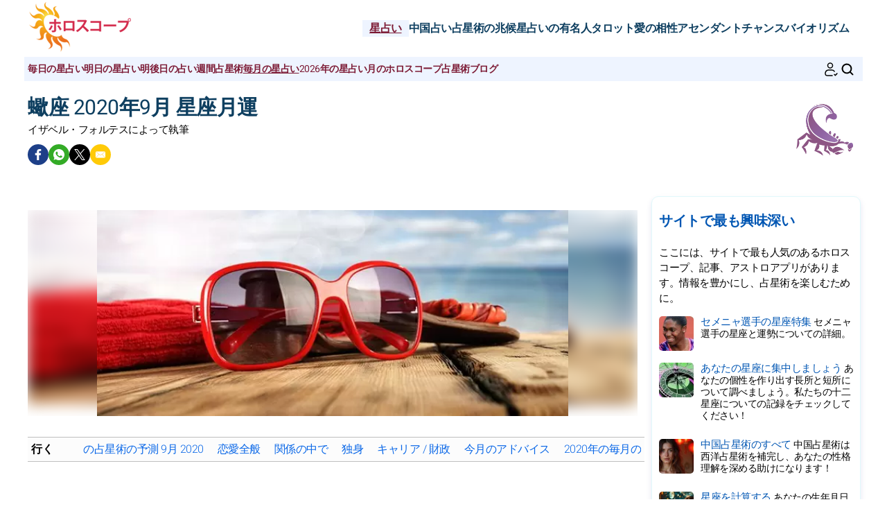

--- FILE ---
content_type: text/html; charset=UTF-8
request_url: https://www.japan-horoscope.com/horoscopes/monthly/september-2020/scorpio.htm
body_size: 8502
content:
<!DOCTYPE html><html lang="jp"><head><meta charset="UTF-8"><meta name="viewport" content="width=device-width, initial-scale=1.0"><title>蠍座2020年9月 月間星座運勢</title><meta name="description" content="蠍座 2020年9月 の星座月運は愛情、気分、金銭、仕事、十二宮についての洞察を提供します。蠍座 2020年9月 の星座運勢。" /><link rel="stylesheet" href="/css/styles.min.css"><link rel="preload" href="/images/fonts/Heebo-Light.woff2" as="font" type="font/woff2" crossorigin="anonymous"><link rel="preload" href="/images/fonts/Heebo-Regular.woff2" as="font" type="font/woff2" crossorigin="anonymous"><link rel="preconnect" href="https://pagead2.googlesyndication.com/pagead/js/adsbygoogle.js"><link rel="icon" sizes="192x192" href="/favicon/favicon-192x192.png"><link rel="apple-touch-icon" href="/favicon/apple-touch-icon.png"><link rel="shortcut icon" href="/favicon/favicon.ico"><meta property="og:title" content="蠍座2020年9月 月間星座運勢"><meta property="og:url" content="https://www.japan-horoscope.com/horoscopes/monthly/september-2020/scorpio.htm"><meta property="og:description" content="蠍座 2020年9月 の星座月運は愛情、気分、金銭、仕事、十二宮についての洞察を提供します。蠍座 2020年9月 の星座運勢。" /><meta property="og:image" content="https://www.japan-horoscope.com/images/webp/large/740.webp" /><meta property="og:image:type" content="image/webp"/><meta property="og:image:width" content="580"/><meta property="og:image:height" content="300"/><meta property="og:image" content="https://www.japan-horoscope.com/images/pages/xlarge/740.jpg" /><meta property="og:image:type" content="image/jpeg"/><meta property="og:image:width" content="1160"/><meta property="og:image:height" content="600"/><meta property="fb:app_id" content="152010115163198"/><meta property="og:locale" content="jp_JP"/><meta name="twitter:card" content="summary_large_image"><meta name="twitter:title" content="蠍座2020年9月 月間星座運勢"><meta name="twitter:url" content="https://www.japan-horoscope.com/horoscopes/monthly/september-2020/scorpio.htm"><meta name="twitter:image" content="https://www.japan-horoscope.com/images/pages/xlarge/740.jpg"><meta name="apple-itunes-app" content="app-id=323235598"><script type="application/ld+json">{"@id": "#breadcrumbs", "@context": "https://schema.org", "@type": "BreadcrumbList", "name": "breadcrumbs", 
"itemListElement": [{
"@type": "ListItem",
"position": 1,
"name": "トップページ",
"item": "https:/www.japan-horoscope.com/"
}, {
"@type": "ListItem",
"position": 2,
"name": "星占い",
"item": "https:/www.japan-horoscope.com/horoscopes/"
}, {
"@type": "ListItem",
"position": 3,
"name": "2020年9月",
"item": "https:/www.japan-horoscope.com/horoscopes/monthly/september-2020/"
}, {
"@type": "ListItem",
"position": 4,
"name": "蠍座",
"item": "https:/www.japan-horoscope.com/horoscopes/monthly/september-2020/scorpio.htm"
}]}</script><script type="application/ld+json">
{
"@context": "http://schema.org",
"@type": "WebSite",
"url": "https://www.japan-horoscope.com/",
"potentialAction": 
{
"@type": "SearchAction",
"target": "https://www.japan-horoscope.com/search.htm?q={search_term}",
"query-input": "required name=search_term"
}
}
</script><script type="application/ld+json">
{
"@context": "https://schema.org",
"@type": "Organization",
"name": "私のホロスコープ",
"url": "https://www.japan-horoscope.com/",
"logo": "https://www.japan-horoscope.com/favicon/favicon-192x192.png",
"sameAs": [
"https://www.facebook.com/HoroscopeJapan", 
"https://twitter.com/NipponHoroscope", 
"https://www.pinterest.com/JapanHoroscope", 
"https://play.google.com/store/apps/details?id=com.apptitudes_client.sffactory_mhdj&hl=ja", 
"https://apps.apple.com/jp/app/mon-horoscope-du-jour-tous/id323235598"
]
}
</script><link rel="canonical" href="https://www.japan-horoscope.com/horoscopes/monthly/september-2020/scorpio.htm" /><script src="https://cdnjs.cloudflare.com/ajax/libs/lazysizes/5.3.2/lazysizes.min.js" async type="ca9f348a1c53638e0eb80a56-text/javascript"></script><script async src="https://www.googletagmanager.com/gtag/js?id=G-C9XEYX7541" type="ca9f348a1c53638e0eb80a56-text/javascript"></script><script type="ca9f348a1c53638e0eb80a56-text/javascript">
window.dataLayer = window.dataLayer || [];
function gtag(){dataLayer.push(arguments);}
gtag('js', new Date());

gtag('config', 'G-C9XEYX7541', { 'anonymize_ip': true });
</script><meta name="robots" content="noindex, nofollow"></head><body><header class="header"><div class="header-desktop"><a href="/"><img src="/images/logo.png" width="150" height="75" alt="私のホロスコープ" loading="eager"></a><nav class="main-nav"><ul><li><a href="/horoscopes/" class="current">星占い</a></li><li><a href="/chinese-horoscopes/" >中国占い</a></li><li><a href="/astrological-signs/" >占星術の兆候</a></li><li><a href="/astro-celebrities/" >星占いの有名人</a></li><li><a href="/today-tarot-card.htm" >タロット</a></li><li><a href="/free-love-compatibility.htm" >愛の相性</a></li><li><a href="/rising-sign-calculator.htm" >アセンダント</a></li><li><a href="/today-lucky-numbers.htm" >チャンス</a></li><li><a href="/biorhythm-calculator.htm" >バイオリズム</a></li></ul></nav></div><div class="header-mobile"><button class="menu-button menu-icon" id="menu-button" aria-label="Menu"></button><a href="/"><img src="/images/logo.png" width="100" height="50" alt="私のホロスコープ" loading="eager"></a><div class="header-icons"><button class="menu-button newsletter-icon" id="newsletter-button" aria-label="ニュースレター" onclick="if (!window.__cfRLUnblockHandlers) return false; scrollToAnchor('sub_mobile');" data-cf-modified-ca9f348a1c53638e0eb80a56-=""></button><button class="menu-button search-icon" id="search-button-mobile" aria-label="検索"></svg></button></div></div><nav class="sub-nav"><ul class="sub-nav-links"><li><a href="/horoscopes/today/" >毎日の星占い</a></li><li><a href="/horoscopes/tomorrow/" >明日の星占い</a></li><li><a href="/horoscopes/after-tomorrow/" >明後日の占い</a></li><li><a href="/horoscopes/weekly/" >週間占星術</a></li><li><a href="/horoscopes/monthly/" class="current">毎月の星占い</a></li><li><a href="/horoscopes/annual-2026/" >2026年の星占い</a></li><li><a href="/lunar-horoscope.htm" >月のホロスコープ</a></li><li><a href="/astrology-blog.htm" >占星術ブログ</a></li></ul><div class="sub-nav-icons"><button class="menu-button newsletter-icon" id="newsletter-button" aria-label="ニュースレター" onclick="if (!window.__cfRLUnblockHandlers) return false; scrollToAnchor('sub_desktop');" data-cf-modified-ca9f348a1c53638e0eb80a56-=""></button><button class="menu-button search-icon" id="search-button-desktop" aria-label="検索"></button></div></nav></header><div class="mobile-menu" id="mobile-menu"><button class="close-button" id="close-button">&times;</button><div class="mobile-menu-saint">2026年01月23日 </div><div class="mobile-menu-header" id="menu-subscription" onclick="if (!window.__cfRLUnblockHandlers) return false; scrollToAnchor('sub_mobile');" data-cf-modified-ca9f348a1c53638e0eb80a56-="">毎日届くあなたのホロスコープメール</div><div class="mobile-menu-content"><nav><div class="accordion"><div class="accordion-item"><button class="accordion-header"><div><div class="horoscope-ico menu-ico-space"></div> 星占い</div><span class="accordion-icon">&gt;</span></button><div class="accordion-content"><p><a href="/horoscopes/today/">毎日の星占い</a></p><p><a href="/horoscopes/tomorrow/">明日の星占い</a></p><p><a href="/horoscopes/after-tomorrow/">明後日の占い</a></p><p><a href="/horoscopes/weekly/">週間占星術</a></p><p><a href="/horoscopes/monthly/">毎月の星占い</a></p><p><a href="/horoscopes/annual-2026/">2026年の星占い</a></p><p><a href="/lunar-horoscope.htm">月のホロスコープ</a></p></div></div><div class="accordion-item"><button class="accordion-header"><div><div class="chinese-ico menu-ico-space"></div> 中国占い</div><span class="accordion-icon">&gt;</span></button><div class="accordion-content"><p><a href="/horoscopes/chinese-annual-2026/">2026年中国占星術運勢</a></p><p><a href="/chinese-horoscopes/monthly/">9月の中国の星占い</a></p><p><a href="/what-is-my-zodiac-chinese-sign.htm">自分の中国の干支は？</a></p><p><a href="/chinese-horoscopes/chinese-zodiac-signs/">中国12干支の特徴</a></p><p><a href="/chinese-horoscopes/chinese-astrology.htm">中国占星術</a></p></div></div><div class="accordion-item"><button class="accordion-header"><div><div class="signs-ico menu-ico-space"></div> 占星術の兆候</div><span class="accordion-icon">&gt;</span></button><div class="accordion-content"><p><a href="/astrology-blog.htm">占星術ブログ</a></p><p><a href="/what-is-my-zodiac-sign.htm">私の星座は何ですか？</a></p><p><a href="/astrological-signs/zodiac/">占星術の兆候</a></p><p><a href="/astrological-signs/zodiac-elements/">要素</a></p><p><a href="/what-is-my-zodiac-chinese-sign.htm">自分の中国の干支は？</a></p><p><a href="/chinese-horoscopes/chinese-zodiac-signs/">中国12干支の特徴</a></p></div></div><div class="accordion-item"><button class="accordion-header"><div><div class="celebrity-ico menu-ico-space"></div> 星占いの有名人</div><span class="accordion-icon">&gt;</span></button><div class="accordion-content"><p><a href="/astro-celebrities/">セレブリティニュース</a></p><p><a href="/astro-celebrities/cinema-tv.htm">映画とテレビ</a></p><p><a href="/astro-celebrities/music.htm">音楽</a></p><p><a href="/astro-celebrities/royal.htm">王室</a></p><p><a href="/astro-celebrities/sport.htm">スポーツ</a></p><p><a href="/astro-celebrities/fashion.htm">ファッション</a></p><p><a href="/astro-celebrities/art.htm">アート</a></p><p><a href="/astro-celebrities/search-celebrity.htm">有名人検索</a></p></div></div><div class="accordion-item"><button class="accordion-header"><div><a href="/astrology-blog.htm"><div class="leasures-ico menu-ico-space"></div> 占星術ブログ</a></div></button></div><div class="accordion-item"><button class="accordion-header"><div><a href="/2026-numerology.htm"><div class="numerology-ico menu-ico-space"></div> 数秘術 2026</a></div></button></div><div class="accordion-item"><button class="accordion-header"><div><a href="/today-tarot-card.htm"><div class="tarot-ico menu-ico-space"></div> 今日のタロットカード</a></div></button></div><div class="accordion-item"><button class="accordion-header"><div><a href="/free-love-compatibility.htm"><div class="love-ico menu-ico-space"></div> 愛の相性</a></div></button></div><div class="accordion-item"><button class="accordion-header"><div><a href="/rising-sign-calculator.htm"><div class="horoscopech-ico menu-ico-space"></div> アセンダントの計算</a></div></button></div><div class="accordion-item"><button class="accordion-header"><div><a href="/what-is-my-zodiac-decan.htm"><div class="astro-ico menu-ico-space"></div> 私のデカンは何ですか？</a></div></button></div><div class="accordion-item"><button class="accordion-header"><div><a href="/today-lucky-numbers.htm"><div class="num-ico menu-ico-space"></div> ラッキーナンバー</a></div></button></div><div class="accordion-item"><button class="accordion-header"><div><a href="/biorhythm-calculator.htm"><div class="consult-ico menu-ico-space"></div> バイオリズム</a></div></button></div><div class="accordion-item"><button class="accordion-header"><div><a href="/colour-of-the-day.htm"><div class="astro-ico menu-ico-space"></div> 今日の色</a></div></button></div></div></nav><div class="mobile-menu-social"><div class="footer-icons"><a href="https://www.facebook.com/HoroscopeJapan" target="_blank" rel="nofollow" aria-label="Facebook"><div class="mobile-icon-wrapper"><span class="facebook-logo"></span></div></a><a href="https://apps.apple.com/jp/app/mon-horoscope-du-jour-tous/id323235598" target="_blank" rel="nofollow" aria-label="App pour iPhone / iPad"><div class="mobile-icon-wrapper"><span class="apple-logo"></span></div></a><a href="https://play.google.com/store/apps/details?id=com.apptitudes_client.sffactory_mhdj&hl=ja" target="_blank" rel="nofollow" aria-label="App pour Android"><div class="mobile-icon-wrapper"><span class="android-logo"></span></div></a></div><div class="mobile-menu-copyright"><p><a href="mailto:wwwjapanhoroscope@gmail.com">連絡先</a></p><p><a href="/conditions-of-use.htm">サイトご利用案内</a> - <span id="fcConsentRevocation" onclick="if (!window.__cfRLUnblockHandlers) return false; googlefc.callbackQueue.push(googlefc.showRevocationMessage)" data-cf-modified-ca9f348a1c53638e0eb80a56-="">守秘義務</span></p><p>&copy; Copyright 2006-2026 - 全著作権所有</p></div></div></div></div><main class="container"><div id="search-bar" class="hidden"><form action="https://www.google.com/search" method="get" target="_blank"><input type="hidden" name="cx" value="9d221a1ee17446975"><input type="text" id="search-input" name="q" placeholder="カスタム検索" required><button id="search-submit">検索</button></form></div><div class="header-main"><div class="header-sign"><img src="/images/vectors/sign_color_7.png" width="100" height="100" loading="lazy" alt="蠍座"></div><h1>蠍座 2020年9月 星座月運</h1><p class="author">イザベル・フォルテスによって執筆</p><div class="title-social"><div class="ico-title-wrapper ico-title-wrapper-facebook"><a href="https://www.facebook.com/sharer/sharer.php?u=https%3A%2F%2Fwww.japan-horoscope.com%2Fhoroscopes%2Fmonthly%2Fseptember-2020%2Fscorpio.htm" target="_blank" rel="nofollow" aria-label="Facebook"><span class="facebook-logo"></span></a></div><div class="ico-title-wrapper ico-title-wrapper-whatsapp"><a href="https://api.whatsapp.com/send?text=%E8%A0%8D%E5%BA%A7%202020%E5%B9%B49%E6%9C%88%20%E3%81%AE%E6%98%9F%E5%BA%A7%E6%9C%88%E9%81%8B%E3%81%AF%E6%84%9B%E6%83%85%E3%80%81%E6%B0%97%E5%88%86%E3%80%81%E9%87%91%E9%8A%AD%E3%80%81%E4%BB%95%E4%BA%8B%E3%80%81%E5%8D%81%E4%BA%8C%E5%AE%AE%E3%81%AB%E3%81%A4%E3%81%84%E3%81%A6%E3%81%AE%E6%B4%9E%E5%AF%9F%E3%82%92%E6%8F%90%E4%BE%9B%E3%81%97%E3%81%BE%E3%81%99%E3%80%82%E8%A0%8D%E5%BA%A7%202020%E5%B9%B49%E6%9C%88%20%E3%81%AE%E6%98%9F%E5%BA%A7%E9%81%8B%E5%8B%A2%E3%80%82%20https%3A%2F%2Fwww.japan-horoscope.com%2Fhoroscopes%2Fmonthly%2Fseptember-2020%2Fscorpio.htm" target="_blank" rel="nofollow" aria-label="Whatsapp"><span class="whatsapp-logo"></span></a></div><div class="ico-title-wrapper ico-title-wrapper-twitter"><a href="https://twitter.com/intent/tweet?url=https%3A%2F%2Fwww.japan-horoscope.com%2Fhoroscopes%2Fmonthly%2Fseptember-2020%2Fscorpio.htm&text=%E8%A0%8D%E5%BA%A7%202020%E5%B9%B49%E6%9C%88%20%E3%81%AE%E6%98%9F%E5%BA%A7%E6%9C%88%E9%81%8B%E3%81%AF%E6%84%9B%E6%83%85%E3%80%81%E6%B0%97%E5%88%86%E3%80%81%E9%87%91%E9%8A%AD%E3%80%81%E4%BB%95%E4%BA%8B%E3%80%81%E5%8D%81%E4%BA%8C%E5%AE%AE%E3%81%AB%E3%81%A4%E3%81%84%E3%81%A6%E3%81%AE%E6%B4%9E%E5%AF%9F%E3%82%92%E6%8F%90%E4%BE%9B%E3%81%97%E3%81%BE%E3%81%99%E3%80%82%E8%A0%8D%E5%BA%A7%202020%E5%B9%B49%E6%9C%88%20%E3%81%AE%E6%98%9F%E5%BA%A7%E9%81%8B%E5%8B%A2%E3%80%82&via=NipponHoroscope&image=https%3A%2F%2Fwww.japan-horoscope.com%2Fimages%2Fpages%2Flarge%2F740.jpg" target="_blank" rel="nofollow" aria-label="Twitter / X"><span class="twitter-logo"></span></a></div><div class="ico-title-wrapper ico-title-wrapper-mail"><a href="mailto:?subject=%E8%A0%8D%E5%BA%A72020%E5%B9%B49%E6%9C%88%20%E6%9C%88%E9%96%93%E6%98%9F%E5%BA%A7%E9%81%8B%E5%8B%A2&body=%E8%A0%8D%E5%BA%A7%202020%E5%B9%B49%E6%9C%88%20%E3%81%AE%E6%98%9F%E5%BA%A7%E6%9C%88%E9%81%8B%E3%81%AF%E6%84%9B%E6%83%85%E3%80%81%E6%B0%97%E5%88%86%E3%80%81%E9%87%91%E9%8A%AD%E3%80%81%E4%BB%95%E4%BA%8B%E3%80%81%E5%8D%81%E4%BA%8C%E5%AE%AE%E3%81%AB%E3%81%A4%E3%81%84%E3%81%A6%E3%81%AE%E6%B4%9E%E5%AF%9F%E3%82%92%E6%8F%90%E4%BE%9B%E3%81%97%E3%81%BE%E3%81%99%E3%80%82%E8%A0%8D%E5%BA%A7%202020%E5%B9%B49%E6%9C%88%20%E3%81%AE%E6%98%9F%E5%BA%A7%E9%81%8B%E5%8B%A2%E3%80%82%20https%3A%2F%2Fwww.japan-horoscope.com%2Fhoroscopes%2Fmonthly%2Fseptember-2020%2Fscorpio.htm" target="_blank" rel="nofollow" aria-label="Email"><span class="mail-logo"></span></a></div></div></div><section class="main-content"><div class="content"><div class="responsive-image-container"><div class="background-blur" style="background-image: url('/images/webp/hm/9.webp');"></div><img src="/image-horoscope-september-2020_scorpio.jpg"
srcset="/images/webp/hm/9.webp 300w" 
sizes="(min-width: 300px) 100vw" 
alt="蠍座 2020年9月 星座月運" class="foreground-image" fetchpriority="high" width="680" height="280"></div><div class="table-of-content"><span class="table-of-content-title">行く</span><div class="table-of-content-menu" id="table-of-contents"><ul id="table-of-contents-list"></ul></div></div><div class="adsense-ad"><ins class="adsbygoogle lazyload" style="display:block" data-ad-client="ca-pub-7997378819215119" data-ad-slot="3234006415" data-ad-format="auto" data-full-width-responsive="true"></ins></div><h2>の占星術の予測 9月 2020</h2><p class="content-intro">仕事と友情に発展がある月です！22日までに水星があなたに大きなプロジェクトを任せてくれます。一緒に何かを作るためにあなた自身を仲間で囲む時です。おうし座と火星はあなたのダイナミズムをサポートし、仕事と日常生活のセクターを向上させてくれます！木星、土星、冥王星はあなたの心に激しい力を与えます。あなたの動きや交流は保護されています。7日から30日に金星があなたの社会・職業運命を向上させ、あなたのカリスマ性は、あなたに野心を提供してくれます。あなたの星の天王星は、常にあなたの配偶者またはパートナーの疑問を誘発します。23日から30日まで、てんびん座と太陽はあなたに個人的なスポットライトを与えてくれます。
</p><div class="adsense-ad"><ins class="adsbygoogle lazyload" style="display:block" data-ad-client="ca-pub-7997378819215119" data-ad-slot="7998677115" data-ad-format="auto" data-full-width-responsive="true"></ins></div><h2>恋愛全般</h2><p>強烈に感情的な月ですがあなたにとっては不愉快ではありません。権力闘争は、火星、おうし座、てんびん座によって7日から27日まであなたの元に現れます。そして、あなたのコミュニケーションは少し恥ずかしがり屋になります。気をつけてください。金星がかに座に位置する6日までは理想主義になり、あなたの気持ちは7日から30日まで排他的になります。
</p><div class="card"><a href="/astrological-signs/zodiac-elements/"><img src="/images/webp/medium/334.webp" alt="４つのエレメントを理解しましょう" class="card-image" loading="lazy" width="150" height="67"></a><div class="card-content"><a href="/astrological-signs/zodiac-elements/"><span class="card-category">占星術の兆候</span><br>十二星座の４つのエレメントを理解しましょう</a></div></div><h2>関係の中で</h2><p>友好的なスタートを切る月ですが、他の人のための気遣いで疲れます。あなたは両方とも、2つの異なる力に感謝し、究極的に一方を必要とします。一つに集中してエネルギーを注いで。</p><h2>独身</h2><p></p><h2>キャリア / 財政</h2><p></p><h2>今月のアドバイス</h2><p class="content-intro"></p><div class="link-container"><div class="link-box"><div><a href="/horoscopes/today/scorpio.htm"><div class="horoscope-ico link-box-ico"></div> 毎日の星占い</a></div></div><div class="link-box"><div><a href="/horoscopes/tomorrow/scorpio.htm"><div class="signs-ico link-box-ico"></div> 明日の星占い</a></div></div><div class="link-box"><div><a href="/horoscopes/after-tomorrow/scorpio.htm"><div class="astro-ico link-box-ico"></div> 明後日の占い</a></div></div><div class="link-box"><div><a href="/horoscopes/weekly/scorpio.htm"><div class="horoscope-ico link-box-ico"></div> 週間占星術</a></div></div><div class="link-box"><div><a href="/horoscopes/monthly/scorpio.htm"><div class="leasures-ico link-box-ico"></div> 毎月の星占い</a></div></div><div class="link-box"><div><a href="/horoscopes/annual-2026/scorpio.htm"><div class="horoscopech-ico link-box-ico"></div> 年間星占い</a></div></div><div class="link-box"><div><a href="/today-tarot-card.htm"><div class="tarot-ico link-box-ico"></div> タロット</a></div></div><div class="link-box"><div><a href="/today-lucky-numbers.htm"><div class="num-ico link-box-ico"></div> チャンス</a></div></div><div class="link-box"><div><a href="/free-love-compatibility.htm"><div class="love-ico link-box-ico"></div> 愛の相性</a></div></div><div class="link-box"><div><a href="/astro-celebrities/"><div class="celebrity-ico link-box-ico"></div> 星占いの有名人</a></div></div><div class="link-box"><div><a href="/astrology-blog.htm"><div class="consult-ico link-box-ico"></div> 占星術ブログ</a></div></div></div><div class="share-container"><p class="share-text"><b>共有する :</b></p><div class="share-icons"><div class="ico-title-wrapper ico-title-wrapper-facebook"><a href="https://www.facebook.com/sharer/sharer.php?u=https%3A%2F%2Fwww.japan-horoscope.com%2Fhoroscopes%2Fmonthly%2Fseptember-2020%2Fscorpio.htm" target="_blank" rel="nofollow" aria-label="Facebook"><span class="facebook-logo"></span></a></div><div class="ico-title-wrapper ico-title-wrapper-whatsapp"><a href="https://api.whatsapp.com/send?text=%E8%A0%8D%E5%BA%A7%202020%E5%B9%B49%E6%9C%88%20%E3%81%AE%E6%98%9F%E5%BA%A7%E6%9C%88%E9%81%8B%E3%81%AF%E6%84%9B%E6%83%85%E3%80%81%E6%B0%97%E5%88%86%E3%80%81%E9%87%91%E9%8A%AD%E3%80%81%E4%BB%95%E4%BA%8B%E3%80%81%E5%8D%81%E4%BA%8C%E5%AE%AE%E3%81%AB%E3%81%A4%E3%81%84%E3%81%A6%E3%81%AE%E6%B4%9E%E5%AF%9F%E3%82%92%E6%8F%90%E4%BE%9B%E3%81%97%E3%81%BE%E3%81%99%E3%80%82%E8%A0%8D%E5%BA%A7%202020%E5%B9%B49%E6%9C%88%20%E3%81%AE%E6%98%9F%E5%BA%A7%E9%81%8B%E5%8B%A2%E3%80%82%20https%3A%2F%2Fwww.japan-horoscope.com%2Fhoroscopes%2Fmonthly%2Fseptember-2020%2Fscorpio.htm" target="_blank" rel="nofollow" aria-label="Whatsapp"><span class="whatsapp-logo"></span></a></div><div class="ico-title-wrapper ico-title-wrapper-twitter"><a href="https://twitter.com/intent/tweet?url=https%3A%2F%2Fwww.japan-horoscope.com%2Fhoroscopes%2Fmonthly%2Fseptember-2020%2Fscorpio.htm&text=%E8%A0%8D%E5%BA%A7%202020%E5%B9%B49%E6%9C%88%20%E3%81%AE%E6%98%9F%E5%BA%A7%E6%9C%88%E9%81%8B%E3%81%AF%E6%84%9B%E6%83%85%E3%80%81%E6%B0%97%E5%88%86%E3%80%81%E9%87%91%E9%8A%AD%E3%80%81%E4%BB%95%E4%BA%8B%E3%80%81%E5%8D%81%E4%BA%8C%E5%AE%AE%E3%81%AB%E3%81%A4%E3%81%84%E3%81%A6%E3%81%AE%E6%B4%9E%E5%AF%9F%E3%82%92%E6%8F%90%E4%BE%9B%E3%81%97%E3%81%BE%E3%81%99%E3%80%82%E8%A0%8D%E5%BA%A7%202020%E5%B9%B49%E6%9C%88%20%E3%81%AE%E6%98%9F%E5%BA%A7%E9%81%8B%E5%8B%A2%E3%80%82&via=NipponHoroscope&image=https%3A%2F%2Fwww.japan-horoscope.com%2Fimages%2Fpages%2Flarge%2F740.jpg" target="_blank" rel="nofollow" aria-label="Twitter / X"><span class="twitter-logo"></span></a></div><div class="ico-title-wrapper ico-title-wrapper-mail"><a href="mailto:?subject=%E8%A0%8D%E5%BA%A72020%E5%B9%B49%E6%9C%88%20%E6%9C%88%E9%96%93%E6%98%9F%E5%BA%A7%E9%81%8B%E5%8B%A2&body=%E8%A0%8D%E5%BA%A7%202020%E5%B9%B49%E6%9C%88%20%E3%81%AE%E6%98%9F%E5%BA%A7%E6%9C%88%E9%81%8B%E3%81%AF%E6%84%9B%E6%83%85%E3%80%81%E6%B0%97%E5%88%86%E3%80%81%E9%87%91%E9%8A%AD%E3%80%81%E4%BB%95%E4%BA%8B%E3%80%81%E5%8D%81%E4%BA%8C%E5%AE%AE%E3%81%AB%E3%81%A4%E3%81%84%E3%81%A6%E3%81%AE%E6%B4%9E%E5%AF%9F%E3%82%92%E6%8F%90%E4%BE%9B%E3%81%97%E3%81%BE%E3%81%99%E3%80%82%E8%A0%8D%E5%BA%A7%202020%E5%B9%B49%E6%9C%88%20%E3%81%AE%E6%98%9F%E5%BA%A7%E9%81%8B%E5%8B%A2%E3%80%82%20https%3A%2F%2Fwww.japan-horoscope.com%2Fhoroscopes%2Fmonthly%2Fseptember-2020%2Fscorpio.htm" target="_blank" rel="nofollow" aria-label="Email"><span class="mail-logo"></span></a></div></div></div><h2>2020年の毎月の星占い</h2><div class="flex-container"><ul class="flex-list"><li class="dl_li"><a href="/horoscopes/monthly/january-2020/scorpio.htm">蠍座・2020年1月月の運勢</a></li><li class="dl_li"><a href="/horoscopes/monthly/february-2020/scorpio.htm">蠍座・2020年2月月の運勢</a></li><li class="dl_li"><a href="/horoscopes/monthly/march-2020/scorpio.htm">蠍座・2020年3月月の運勢</a></li><li class="dl_li"><a href="/horoscopes/monthly/april-2020/scorpio.htm">蠍座・2020年4月月の運勢</a></li><li class="dl_li"><a href="/horoscopes/monthly/may-2020/scorpio.htm">蠍座・2020年5月月の運勢</a></li><li class="dl_li"><a href="/horoscopes/monthly/june-2020/scorpio.htm">蠍座・2020年6月月の運勢</a></li><li class="dl_li"><a href="/horoscopes/monthly/july-2020/scorpio.htm">蠍座・2020年7月月の運勢</a></li><li class="dl_li"><a href="/horoscopes/monthly/august-2020/scorpio.htm">蠍座・2020年8月月の運勢</a></li><li class="dl_li"><a href="/horoscopes/monthly/september-2020/scorpio.htm">蠍座・2020年9月月の運勢</a></li><li class="dl_li"><a href="/horoscopes/monthly/october-2020/scorpio.htm">蠍座・2020年10月月の運勢</a></li><li class="dl_li"><a href="/horoscopes/monthly/november-2020/scorpio.htm">蠍座・2020年11月月の運勢</a></li><li class="dl_li"><a href="/horoscopes/monthly/december-2020/scorpio.htm">蠍座・2020年12月月の運勢</a></li></ul></div><div class="adsense-ad"><ins class="adsbygoogle lazyload" style="display:block" data-ad-client="ca-pub-7997378819215119" data-ad-slot="3234006415" data-ad-format="auto" data-full-width-responsive="true"></ins></div><p class="box-title">サイトで最も閲覧されている</p><p class="box-txt">ここには、サイトで最も人気のあるホロスコープ、記事、アストロアプリがあります。占星術に関する情報と楽しさを満喫する絶好の機会です。</p><div class="articles-list"><div class="article-item"><a href="/astrological-signs/zodiac/gemini.htm"><img src="/images/webp/small/1039.webp" alt="双子座についての全てを学びましょう" class="article-image" width="80" height="80" loading="lazy"></a><div class="article-content"><a href="/astrological-signs/zodiac/gemini.htm"><b>双子座についての全てを学びましょう</b><span>双子座は会話好きですが、気まぐれです。この社交的で批判的な星座の可能性を最大限に活用しましょう！</span></a></div></div><div class="article-item"><a href="/horoscopes/tomorrow/"><img src="/images/webp/small/702.webp" alt="明日のホロスコープに従いましょう" class="article-image" width="80" height="80" loading="lazy"></a><div class="article-content"><a href="/horoscopes/tomorrow/"><b>明日のホロスコープに従いましょう</b><span>朝のホロスコープのチェックを忘れずに！それゆえに、あなたは星気の情勢が恋愛において保つ何かを発見するでしょう。</span></a></div></div><div class="article-item"><a href="/chinese-horoscopes/"><img src="/images/webp/small/ch.webp" alt="中国占いのすべて" class="article-image" width="80" height="80" loading="lazy"></a><div class="article-content"><a href="/chinese-horoscopes/"><b>中国占いのすべて</b><span>12の中国干支のプロフィールを読み、月間・年間の運勢を確認しましょう。</span></a></div></div><div class="article-item"><a href="/astrological-signs/zodiac-elements/"><img src="/images/webp/small/365.webp" alt="４つのエレメントを理解しましょう" class="article-image" width="80" height="80" loading="lazy"></a><div class="article-content"><a href="/astrological-signs/zodiac-elements/"><b>４つのエレメントを理解しましょう</b><span>地・水・風・火！1日も早く、十二星座のための４つのエレメントの意味を発見してください。</span></a></div></div></div><div class="newsletter-block-content"><a name="sub_mobile"></a><div class="subscription-box"><div class="subscription-header lazyload" data-bg="/images/newsletter.png"></div><p class="box-title">毎日のホロスコープ</p><p class="box-txt">さらに、アストロギフト、タロットリーディング、バイオリズム...今すぐ登録してください！</p><div id="responseContainer_mobile"></div><input type="email" name="email" id="email_mobile" placeholder="登録するためのあなたのメールアドレス" autocomplete="on" required><select id="sign_mobile" name="sign" aria-label="あなたの星座" required><option value="" disabled selected>あなたの星座</option><option value="0">牡羊座</option><option value="1">牡牛座</option><option value="2">双子座</option><option value="3">蟹座</option><option value="4">獅子座</option><option value="5">乙女座</option><option value="6">天秤座</option><option value="7">蠍座</option><option value="8">射手座</option><option value="9">山羊座</option><option value="10">水瓶座</option><option value="11">魚座</option></select><button type="submit" id="subscribeButton_mobile">登録する</button></div></div></div></section><aside class="sidebar"><div class="box-sidebar"><p class="box-title">サイトで最も興味深い</p><p class="box-txt">ここには、サイトで最も人気のあるホロスコープ、記事、アストロアプリがあります。情報を豊かにし、占星術を楽しむために。</p><div class="article"><a href="/astro-celebrities/astrological-profile-caster-semenya_214.htm"><img src="/images/celebrities/photos/caster-semenya_214_small.webp" alt="セメニャ選手の星座特集" width="50" height="50" loading="lazy" alt="セメニャ選手の星座特集"></a><div class="content"><p><a href="/astro-celebrities/astrological-profile-caster-semenya_214.htm">セメニャ選手の星座特集 
<span>セメニャ選手の星座と運勢についての詳細。</span></a></p></div></div><div class="article"><a href="/astrological-signs/zodiac/"><img src="/images/webp/small/6.webp" alt="あなたの星座に集中しましょう" width="50" height="50" loading="lazy" alt="あなたの星座に集中しましょう"></a><div class="content"><p><a href="/astrological-signs/zodiac/">あなたの星座に集中しましょう 
<span>あなたの個性を作り出す長所と短所について調べましょう。私たちの十二星座についての記録をチェックしてください！</span></a></p></div></div><div class="article"><a href="/chinese-horoscopes/chinese-astrology.htm"><img src="/images/webp/small/astroch.webp" alt="中国占星術のすべて" width="50" height="50" loading="lazy" alt="中国占星術のすべて"></a><div class="content"><p><a href="/chinese-horoscopes/chinese-astrology.htm">中国占星術のすべて 
<span>中国占星術は西洋占星術を補完し、あなたの性格理解を深める助けになります！</span></a></p></div></div><div class="article"><a href="/what-is-my-zodiac-sign.htm"><img src="/images/webp/small/app_9.webp" alt="星座を計算する" width="50" height="50" loading="lazy" alt="星座を計算する"></a><div class="content"><p><a href="/what-is-my-zodiac-sign.htm">星座を計算する 
<span>あなたの生年月日を入力してあなたの星座を見つけましょう</span></a></p></div></div></div><div class="adsense-ad ad-sidebar"><script async src="https://pagead2.googlesyndication.com/pagead/js/adsbygoogle.js?client=ca-pub-7997378819215119" crossorigin="anonymous" type="ca9f348a1c53638e0eb80a56-text/javascript"></script><ins class="adsbygoogle" style="display:block" data-ad-client="ca-pub-7997378819215119" data-ad-slot="3681352724" data-ad-format="auto" data-full-width-responsive="true"></ins><script type="ca9f348a1c53638e0eb80a56-text/javascript">(adsbygoogle = window.adsbygoogle || []).push({});</script></div><div class="sticky-div"><a name="sub_desktop"></a><div class="subscription-box"><div class="subscription-header lazyload" data-bg="/images/newsletter.png"></div><p class="box-title">毎日のホロスコープ</p><p class="box-txt">さらに、アストロギフト、タロットリーディング、バイオリズム...今すぐ登録してください！</p><div id="responseContainer_desktop"></div><input type="email" name="email" id="email_desktop" placeholder="登録するためのあなたのメールアドレス" autocomplete="on" required><select id="sign_desktop" name="sign" aria-label="あなたの星座" required><option value="" disabled selected>あなたの星座</option><option value="0">牡羊座</option><option value="1">牡牛座</option><option value="2">双子座</option><option value="3">蟹座</option><option value="4">獅子座</option><option value="5">乙女座</option><option value="6">天秤座</option><option value="7">蠍座</option><option value="8">射手座</option><option value="9">山羊座</option><option value="10">水瓶座</option><option value="11">魚座</option></select><button type="submit" id="subscribeButton_desktop">登録する</button></div><div class="box-sidebar"><p class="box-title">今話題のアストロアプリ</p><p class="box-txt">ここには、サイトで最も閲覧されている占星術、タロット、数秘術のアプリがあります:</p><div class="article"><a href="https://www.123-runes.com/ch/" target="_blank"><img src="/images/webp/small/ru9.webp" alt="ルーン占いお届けします" width="50" height="50" loading="lazy"></a><div class="content"><p><a href="https://www.123-runes.com/ch/" target="_blank">ルーン占いお届けします 
<span>古来の知恵のアドバイスを見つけましょう。あなたのルーンを占ってください。それは、あなたにの将来について明らかにしてくれるでしょう！</span></a></p></div></div><div class="article"><a href="/what-is-my-zodiac-decan.htm" ><img src="/images/webp/small/app_10.webp" alt="デカンを発見する" width="50" height="50" loading="lazy"></a><div class="content"><p><a href="/what-is-my-zodiac-decan.htm" >デカンを発見する 
<span>あなたの生年月日を入力してデカンを見つけましょう</span></a></p></div></div><div class="article"><a href="https://www.123-tarot.com/ch/" target="_blank"><img src="/images/webp/small/ta3.webp" alt="４枚のカードを引きましょう" width="50" height="50" loading="lazy"></a><div class="content"><p><a href="https://www.123-tarot.com/ch/" target="_blank">４枚のカードを引きましょう 
<span>来週を先読みし、あなたの日常を冷静に過ごすため、マルセイユのタロットからあなたのカードを引きましょう。</span></a></p></div></div></div></div></aside></main><footer class="footer"><div class="footer-info-icons-wrapper"><!--
<div class="footer-info"><ul class="footer-section"><li><b>私のホロスコープ</b></li><li><a href="#">Qui sommes-nous ?</a></li><li><a href="#">Notre équipe</a></li><li><a href="conditions-of-use.htm">サイトご利用案内</a></li></ul><ul class="footer-section"><li><b>Restez connecté</b></li><li><a href="#">Nous contacter</a></li><li><a href="#">Nos application mobile</a></li><li><a href="#">Notre newsletter</a></li><li><a href="#">Réseaux sociaux</a></li></ul></div>
--><div class="footer-icons"><div class="icon-wrapper"><a href="https://www.facebook.com/HoroscopeJapan" target="_blank" rel="nofollow" aria-label="Facebook"><span class="facebook-logo"></span></a></div><div class="icon-wrapper"><a href="https://twitter.com/NipponHoroscope" target="_blank" rel="nofollow" aria-label="X / Twitter"><span class="twitter-logo"></span></a></div><div class="icon-wrapper"><a href="https://www.pinterest.com/JapanHoroscope" target="_blank" rel="nofollow" aria-label="Pinterest"><span class="pinterest-logo"></span></a></div><div class="icon-wrapper"><a href="https://apps.apple.com/jp/app/mon-horoscope-du-jour-tous/id323235598" target="_blank" rel="nofollow" aria-label="App pour iPhone / iPad"><span class="apple-logo"></span></a></div><div class="icon-wrapper"><a href="https://play.google.com/store/apps/details?id=com.apptitudes_client.sffactory_mhdj&hl=ja" target="_blank" rel="nofollow" aria-label="App pour Android"><span class="android-logo"></span></a></div></div></div><div class="footer-copyright"><a href="mailto:wwwjapanhoroscope@gmail.com">連絡先</a><br><a href="/conditions-of-use.htm">サイトご利用案内</a> - <span id="fcConsentRevocation" onclick="if (!window.__cfRLUnblockHandlers) return false; googlefc.callbackQueue.push(googlefc.showRevocationMessage)" data-cf-modified-ca9f348a1c53638e0eb80a56-="">守秘義務</span><br>&copy; Copyright 2006-2026 - 全著作権所有<br><a href="/webmaster/api-horoscope-xml-json.htm">ウェブマスターのためのホロスコープソリューション</a><br></div><div class="overlay_pop" id="overlay"><div class="subscription-box_pop"><div class="subscription-header_pop"><span class="close-btn_pop" id="closePopup">&times;</span></div><div class="content_pop"><p class="box-title" style="margin: 0px;">毎日のホロスコープ</p><p class="box-txt">さらに、アストロギフト、タロットリーディング、バイオリズム...今すぐ登録してください！</p><div id="responseContainer_pop"></div><input type="email" name="email" id="email_pop" placeholder="登録するためのあなたのメールアドレス" autocomplete="on" required><select id="sign_pop" name="sign" aria-label="あなたの星座" required><option value="" disabled selected>あなたの星座</option><option value="0">牡羊座</option><option value="1">牡牛座</option><option value="2">双子座</option><option value="3">蟹座</option><option value="4">獅子座</option><option value="5">乙女座</option><option value="6">天秤座</option><option value="7">蠍座</option><option value="8">射手座</option><option value="9">山羊座</option><option value="10">水瓶座</option><option value="11">魚座</option></select><button type="submit" id="subscribeButton_pop">登録する</button></div></div></div><script src="/includes/scripts.js" type="ca9f348a1c53638e0eb80a56-text/javascript"></script><script type="ca9f348a1c53638e0eb80a56-text/javascript">loadCSS("/css/icons.min.css");</script></footer><script src="/cdn-cgi/scripts/7d0fa10a/cloudflare-static/rocket-loader.min.js" data-cf-settings="ca9f348a1c53638e0eb80a56-|49" defer></script><script defer src="https://static.cloudflareinsights.com/beacon.min.js/vcd15cbe7772f49c399c6a5babf22c1241717689176015" integrity="sha512-ZpsOmlRQV6y907TI0dKBHq9Md29nnaEIPlkf84rnaERnq6zvWvPUqr2ft8M1aS28oN72PdrCzSjY4U6VaAw1EQ==" data-cf-beacon='{"version":"2024.11.0","token":"3da85dc983a94db48b35590f06d4f583","r":1,"server_timing":{"name":{"cfCacheStatus":true,"cfEdge":true,"cfExtPri":true,"cfL4":true,"cfOrigin":true,"cfSpeedBrain":true},"location_startswith":null}}' crossorigin="anonymous"></script>
</body></html>



--- FILE ---
content_type: text/html; charset=utf-8
request_url: https://www.google.com/recaptcha/api2/aframe
body_size: 268
content:
<!DOCTYPE HTML><html><head><meta http-equiv="content-type" content="text/html; charset=UTF-8"></head><body><script nonce="QfimAk4u5Of5zwoGD-OFxw">/** Anti-fraud and anti-abuse applications only. See google.com/recaptcha */ try{var clients={'sodar':'https://pagead2.googlesyndication.com/pagead/sodar?'};window.addEventListener("message",function(a){try{if(a.source===window.parent){var b=JSON.parse(a.data);var c=clients[b['id']];if(c){var d=document.createElement('img');d.src=c+b['params']+'&rc='+(localStorage.getItem("rc::a")?sessionStorage.getItem("rc::b"):"");window.document.body.appendChild(d);sessionStorage.setItem("rc::e",parseInt(sessionStorage.getItem("rc::e")||0)+1);localStorage.setItem("rc::h",'1769154515970');}}}catch(b){}});window.parent.postMessage("_grecaptcha_ready", "*");}catch(b){}</script></body></html>

--- FILE ---
content_type: text/css
request_url: https://www.japan-horoscope.com/css/styles.min.css
body_size: 4642
content:
 @font-face{font-family:'Heebo';src:url('/images/fonts/Heebo-Light.woff2') format('woff2');font-weight:600;font-style:normal;font-display:swap}@font-face{font-family:'Heebo';src:url('/images/fonts/Heebo-Regular.woff2') format('woff2');font-weight:700;font-style:normal;font-display:swap}body{font-family:'Heebo',sans-serif;margin:0;padding:0;box-sizing:border-box;letter-spacing:-0.5px;overflow-x:hidden}body.no-scroll{overflow:hidden}a{color:#0056b3;text-decoration:none}a:hover{text-decoration:underline}.header{background-color:#fff;padding:0px;overflow-x:hidden}.header-desktop,.header-mobile{display:flex;align-items:center;justify-content:space-between;max-width:1200px;margin:0 auto}.header-desktop .main-nav{display:flex;overflow-x:auto;white-space:nowrap;padding:0px 15px 0px 15px;scrollbar-width:none;-ms-overflow-style:none;text-transform:uppercase}.header-desktop .main-nav::after{content:'';display:block;height:10px}.header-desktop .main-nav ul{list-style:none;padding:0;margin:0;display:flex;gap:20px;flex-wrap:nowrap}.header-desktop .main-nav ul li a{font-weight:bold;color:#0e3f60}.header-desktop .main-nav .current{font-weight:bold;padding:0px 10px 0px 10px;background-color:#eef4ff;color:#7c1a34;text-decoration:underline}.header-mobile .header-icons,.sub-nav .sub-nav-icons{display:flex;gap:10px}.header-mobile{display:none}.sub-nav{display:none;background-color:#eef4ff;padding:5px;text-align:center;justify-content:space-between;margin:0 auto;position:relative}.sub-nav a{text-transform:uppercase;font-size:14px;color:#7c1a34}.sub-nav .sub-nav-links{display:flex;gap:20px;flex-wrap:nowrap;justify-content:flex-start;overflow-x:auto;white-space:nowrap;flex:1;padding:0;margin:0;padding-bottom:10px;margin-right:90px;scrollbar-width:none;-ms-overflow-style:none;font-weight:bold}.sub-nav .sub-nav-links::after{content:'';display:block;height:10px}.sub-nav .sub-nav-links li{display:inline-block;margin:0;padding:0}.sub-nav-links .current{text-decoration:underline}.sub-nav .sub-nav-icons{position:absolute;right:10px;top:50%;transform:translateY(-50%);display:flex;gap:15px;background-color:inherit;padding:0px;z-index:1}.mobile-menu-saint{margin-top:50px;background-color:#fff}.mobile-menu-header{background-color:#ecac0c;text-transform:uppercase;font-weight:bold}.mobile-menu-header a{color:#000}.mobile-menu-saint,.mobile-menu-header{height:40px;width:100%;display:flex;justify-content:center;align-items:center;text-align:center;color:#000;font-size:15px}.mobile-menu-social{background-color:#fff;font-weight:bold;padding:0px 20px 0px 0px;margin-bottom:120px}.mobile-menu-copyright{margin-top:25px;text-align:center;font-size:17px;font-weight:normal}.mobile-menu-copyright a{color:#000}.mobile-icon-wrapper{display:flex;justify-content:center;align-items:center;width:40px;height:40px;background-color:#484848;border-radius:50%}.accordion{max-width:600px;margin:0px auto;background-color:white;padding-bottom:25px}.accordion-item{border:none}.accordion-header{width:100%;padding:15px;text-align:left;font-size:18px;background-color:#fff;border:none;outline:none;cursor:pointer;transition:background-color 0.3s;display:flex;justify-content:space-between;align-items:center;display:flex;color:#000}.accordion-header a{color:#000}.accordion-icon{transition:transform 0.3s}.accordion-header.active .accordion-icon{transform:rotate(90deg)}.accordion-content{max-height:0;overflow:hidden;transition:max-height 0.3s ease-out;padding:0 15px;background-color:white;border:none}.accordion-content p{margin:15px 0;text-align:left;font-size:17px;margin-left:70px}.accordion-content a{color:#000}.accordion-item:first-of-type .accordion-header{border-top:none}.container{display:flex;flex-wrap:wrap;padding:20px;max-width:1200px;margin:0 auto}.header-main{margin-bottom:20px;width:100%}.ad-header .ad-header-wheel{max-width:970px;height:250px;margin:0 auto}.wheel-container{display:flex;flex-wrap:wrap;justify-content:space-between;align-items:center;margin-top:25px}.wheel-text,.wheel-select{box-sizing:border-box}.wheel-text{flex:1;min-width:50%}.wheel-select{flex:1;min-width:50%;display:flex;justify-content:center;align-items:center;min-width:300px;min-height:300px}.wtxt{font-weight:bold;font-size:18px}.wstxt{font-weight:bold;font-size:12px}.responsive-svg{width:100%;height:auto}.main-content{flex:1;min-width:300px}.ico-title-wrapper{display:flex;justify-content:center;align-items:center;width:30px;height:30px;border-radius:50%}.ico-title-wrapper-facebook{background-color:#1d3f88}.ico-title-wrapper-whatsapp{background-color:#33ab26}.ico-title-wrapper-twitter{background-color:#000}.ico-title-wrapper-mail{background-color:#ffca07}.ico-title-wrapper span{display:block;width:16px;height:16px;background-size:contain;background-repeat:no-repeat;background-color:transparent;color:#fff}#search-bar{width:100%;display:flex;justify-content:center;align-items:center;background:#fff;padding-bottom:0;max-height:0;overflow:hidden;transition:max-height 0.5s ease-out,padding 0.5s ease-out}#search-bar.visible{max-height:200px;padding-bottom:10px}#search-bar form{width:80%;display:flex;justify-content:center}#search-input,#search-submit{margin:5px;padding:10px;border-radius:5px;border:1px solid #ddd;font-size:14px;box-sizing:border-box}#search-input{width:60%}#search-submit{background-color:#0e3f60;color:#fff;border:none;cursor:pointer;font-weight:bold}.header-main h1{color:#0e3f60;margin-top:3px;margin-bottom:3px;font-weight:bold;line-height:110%;font-size:30px}.wheel-text h1{color:#0e3f60;margin-top:20px;margin-bottom:25px;font-weight:bold;line-height:110%;font-size:30px}.breadcrumbs{font-size:15px;margin-bottom:5px;text-transform:uppercase}.author{font-size:15px;margin-top:3px}.title-social{display:flex;flex-wrap:wrap;justify-content:left;gap:15px;margin:-5px 0px 25px 0px}.header-sign{float:right;padding:0px 0px 5px 10px}.header-sign-left{float:left;padding:0px 10px 5px 0px}.main-content h2{color:#0056b3;margin-top:10px;font-weight:bold;line-height:110%;font-size:22px}.main-content h3{color:#0056b3;margin-top:10px;font-weight:bold;line-height:110%;font-size:20px}.box-title{color:#0056b3;font-weight:bold;margin-top:10px 0px 10px 0px;font-size:20px}.box-txt{font-size:15px;margin-top:0px 0px 20px 0px}.response-message{margin:10px 0;font-size:16px}.content-intro{margin-top:0px;padding-left:20px;border-left:5px solid #84ccdb;font-weight:bold}.table-of-content{display:flex;align-items:center;width:100%;margin-bottom:25px;border-top:1px solid #bfbfbf;border-bottom:1px solid #bfbfbf;padding:5px;background-color:#fcfcfc}.table-of-content-title{flex:0 0 65px;font-weight:bold}.table-of-content-menu{flex:1;overflow-x:auto;white-space:nowrap;scrollbar-width:none;-ms-overflow-style:none}.table-of-content-menu::-webkit-scrollbar{display:none}.table-of-content-menu ul{display:inline-flex;list-style-type:none;padding:0;margin:0}.table-of-content-menu li{padding:0 10px;white-space:nowrap}.table-of-content-menu a{text-decoration:none;color:#0866e7}.table-of-content-menu{cursor:grab}.table-of-content-menu:active{cursor:grabbing}.share-container{display:flex;align-items:center;padding:10px;border-top:1px solid #ddd;border-bottom:1px solid #ddd;background-color:#f9f9f9;margin-bottom:25px}.share-text{margin:0;padding-right:10px}.share-icons{display:flex;align-items:center;flex-wrap:wrap;justify-content:left;gap:15px}.sidebar{width:300px;margin-left:20px;display:none}.sticky-div{position:-webkit-sticky;position:sticky;top:0;margin-top:auto;background-color:white}.ad{background-color:#e0e0e0;display:flex;justify-content:center;align-items:center;border:1px solid #ccc;margin-bottom:20px}.ad-desktop{width:970px;height:250px;background-color:#ccc;display:none}.adsense-ad{margin:30px 0;text-align:center;max-width:100%}.ad-sidebar{width:300px;height:600px}.box-sidebar{width:100%;max-width:280px;border:1px solid #e1f9fb;padding:0px 10px 0px 10px;background-color:#fff;border-radius:10px;box-shadow:0 4px 8px rgba(0,0,139,0.1);margin-bottom:25px}.box-sidebar h3{font-size:18px;margin-bottom:5px;color:#0056b3}.article{display:flex;align-items:flex-start;margin-bottom:10px}.article img{width:50px;height:50px;object-fit:cover;margin-right:10px;border-radius:5px}.article .content{flex:1}.article .content p{font-size:15px;margin-top:0px;line-height:110%}.article .content span{font-size:14px;color:#000}.article .content a{text-decoration:none}.responsive-image-container{width:100%;position:relative;display:flex;justify-content:center;align-items:center;overflow:hidden;margin:20px 0px 30px 0px}.responsive-image-container-hq{width:100%;position:relative;display:flex;justify-content:center;align-items:center;overflow:hidden;margin-bottom:10px}.background-blur{position:absolute;top:0;left:0;width:100%;height:100%;max-height:280px;background-size:cover;background-position:center;filter:blur(10px);z-index:0}.foreground-image{width:100%;max-width:680px;height:auto;position:relative;z-index:1}.subscription-box{background-color:#fff;border-radius:10px;box-shadow:0 4px 8px rgba(0,0,139,0.1);padding:10px;text-align:center;max-width:300px;width:100%;box-sizing:border-box;margin-bottom:20px}.subscription-header{background-size:cover;background-position:center center;height:80px;border-top-left-radius:10px;border-top-right-radius:10px;margin:-10px -10px 10px -10px}.summary-box,.app-box{background-color:#fff;border-radius:10px;box-shadow:0 4px 8px rgba(0,0,139,0.1);padding:10px;width:100%;box-sizing:border-box;margin-bottom:20px}.summary-header{display:flex;flex-wrap:wrap;gap:0px;background-color:#2a9fbf;color:#fff;border-top-left-radius:10px;border-top-right-radius:10px;padding:-10px;justify-content:center;align-items:center;margin:-10px -10px 10px -10px}.summary-header p{font-weight:bold;padding:0px 20px}.summary-transit-title .summary-transit-svg{box-sizing:border-box;justify-content:center;align-items:center;text-transform:uppercase;color:#fff}.summary-transit-title p{font-weight:bold;font-size:20px;margin:10px 30px 0px 20px}.summary-ico{width:14px;height:14px;margin:5px 10px -2px 0px;float:left}.summary-text{text-align:left;margin:10px 20px;font-size:17px}.summary-rating{display:flex;flex-wrap:wrap;gap:10px;padding:10px;justify-content:center;align-items:center;text-align:center;width:95%}.summary-card{display:flex;padding:3px 15px;text-align:center;font-size:13px;text-transform:uppercase;font-weight:bold;cursor:pointer}.summary-title{width:80px;font-size:17px;text-align:left;font-weight:bold;color:#0056b3}.summary-star{width:120px;font-size:28px;padding:0px;line-height:95%}.app-form{display:flex;flex-wrap:wrap;align-items:flex-end;width:100%;max-width:1200px;margin:0 auto;padding:10px;box-sizing:border-box}.app-form-cell{width:100%;padding:10px;box-sizing:border-box}.app-form-cell label{display:block;font-weight:bold;font-size:14px}.app-form-cell input,.app-form-cell select{width:100%;padding:8px;margin-top:4px;box-sizing:border-box;border:1px solid #8bcef8;background-color:#eef4ff;border-radius:5px;font-family:Heebo;font-size:16px;height:40px;text-align:center}input[type="date"],input[type="datetime-local"]{width:100%;display:block;-webkit-appearance:none;-moz-appearance:none;appearance:none;padding:8px;margin-top:4px;background-color:#eef4ff;border-radius:5px;border:1px solid #8bcef8;box-sizing:border-box;font-family:Heebo;font-size:16px;height:40px;text-align:center}.app-form-cell select option{text-align:center}.app-form-cell input[type="submit"]{background-color:#0e3f60;color:#fff;border:none;cursor:pointer;font-weight:bold;text-transform:uppercase;padding:10px 60px;font-size:14px;border-radius:5px;width:auto;margin-top:25px}.horoscope-button{background-color:#0e3f60;color:#fff;border:none;cursor:pointer;font-weight:bold;text-transform:uppercase;float:right;padding:10px 30px;font-size:13px;border-radius:5px;width:auto;margin-top:0px;margin-bottom:15px}.autocomplete-suggestions{position:absolute;border:1px solid #000;background:white;max-height:150px;overflow-y:auto;z-index:1000;display:none;box-sizing:border-box}.autocomplete-suggestion{padding:8px;cursor:pointer}.autocomplete-suggestion:hover{background:#f0f0f0}.error-message{width:100%;padding:10px;box-sizing:border-box;background-color:#f8d7da;color:#721c24;border:1px solid #f5c6cb;border-radius:5px;font-family:Heebo;font-weight:bold;font-size:16px;margin-bottom:10px;text-align:center}.tarotcard{flex:1 0 68px;margin:2px;padding:0px;text-align:center;box-sizing:border-box;opacity:0;transform:scale(0.75);transition:opacity 0.4s ease-in,transform 0.4s ease-in}.tarotcard.fade-in{opacity:1;transform:scale(1)}.svg-container{display:flex;justify-content:center;align-items:center;width:100%}.svg-container svg{width:100%;max-width:700px;height:auto}.webapp-name{padding:5px 15px;font-size:20px;font-weight:bold;color:gold;line-height:110%}.webapp-name span{font-size:14px;font-weight:bold;color:#fff}.webapp-rating{padding:8px 10px;font-size:20px;line-height:110%}.webapp-rating-mini{font-size:11px;font-weight:bold;text-transform:uppercase;letter-spacing:0.5px}.webapp-rating-star{font-size:22px;color:gold}.webapp-right{text-align:center;line-height:130%;margin:0px 15px}.webapp-vote{display:flex;align-items:center;justify-content:center;text-align:center}.star-rating{display:inline-flex;flex-direction:row-reverse;font-size:30px}.star-rating input{display:none}.star-rating label{color:#7b7070;cursor:pointer;transition:color 0.2s}.star-rating input:checked ~ label,.star-rating label:hover,.star-rating label:hover ~ label{color:gold}.app-rating-bar{display:flex;justify-content:space-between;align-items:center;width:100%;box-sizing:border-box;flex-wrap:wrap;background-color:#333;color:white;margin-bottom:15px;color:#fff}.app-content-left{flex:1 1 40%;box-sizing:border-box;text-align:left}.app-content-center{flex:1 1 30%;box-sizing:border-box;text-align:center}.app-content-right{flex:1 1 25%;box-sizing:border-box;justify-content:center;text-align:center}.lazyload[data-bg]{background-image:none}.lazyloaded[data-bg]{background-image:url('/images/newsletter.png')}body.modal-open{overflow:hidden}.overlay_pop{display:none;position:fixed;top:0;left:0;width:100%;height:100%;background:rgba(0,0,0,0.5);z-index:999}.subscription-box_pop{position:fixed;top:50%;left:50%;transform:translate(-50%,-50%);background:white;padding:0;border-radius:8px;box-shadow:0 4px 8px rgba(0,0,0,0.2);z-index:1000;width:300px;text-align:center;overflow:hidden}.subscription-header_pop{width:110%;height:80px;background:url('/images/newsletter.png') top center/100% auto no-repeat;border-top-left-radius:8px;border-top-right-radius:8px}.close-btn_pop{position:absolute;top:5px;right:5px;cursor:pointer;font-size:16px;font-weight:bold;color:white;background:rgba(0,0,0,0.7);padding:5px;border-radius:50%;width:24px;height:24px;display:flex;align-items:center;justify-content:center}.content_pop{padding:10px 20px;color:#000}.subscription-box input,.subscription-box select,.subscription-box button,.subscription-box_pop input,.subscription-box_pop select,.subscription-box_pop button{width:calc(100% - 20px);margin:5px 0;padding:10px;border-radius:5px;border:1px solid #ddd;font-size:14px;box-sizing:border-box;font-family:Heebo}.subscription-box input::placeholder,.subscription-box_pop input::placeholder{color:#b0bec5}.subscription-box button,.subscription-box_pop button{background-color:#0e3f60;color:#fff;border:none;cursor:pointer;font-weight:bold}.subscription-box button:hover,.subscription-box_pop button:hover{background-color:#083d5e}.footer{background-color:#2b2926;text-align:center;padding:10px;color:#fff}.footer a{color:#fff}.footer-info-icons-wrapper{display:flex;flex-direction:column;align-items:center}.footer-info{display:flex;flex-wrap:wrap;justify-content:center;gap:20px;padding:0px;background-color:#2b2926;text-align:center;position:relative}.footer-section{list-style:none;padding:0;margin:0;flex:1;min-width:200px;text-align:center}.footer-section li{margin:5px 0}.footer-section li b{text-transform:uppercase}.footer-copyright{text-align:center;padding:15px}.footer-icons{display:flex;flex-wrap:wrap;justify-content:center;gap:20px;margin-top:20px}.icon-wrapper{display:flex;justify-content:center;align-items:center;width:40px;height:40px;background-color:#484848;border-radius:50%}.icon-wrapper span{display:block;width:24px;height:24px;background-size:contain;background-repeat:no-repeat;background-color:transparent;color:#fff}.footer-copyright{text-align:center;padding:15px}.mobile-menu{display:none;position:fixed;top:0;left:0;width:100%;height:100%;z-index:1000;padding-top:0px;text-align:center;overflow-x:hidden}.mobile-menu nav ul{list-style:none;padding:0;margin:0}.mobile-menu nav ul li{margin:20px 0}.mobile-menu nav ul li a{color:#fff;font-size:24px}.mobile-menu .close-button{position:absolute;top:0px;right:10px;font-size:40px;background:none;border:none;color:#000;cursor:pointer;width:80px;height:40px;background-color:#fff;text-align:right}.mobile-menu-content{overflow-x:hidden;height:100%;padding:20px;box-sizing:border-box;background-color:white}.link-container{display:flex;flex-wrap:wrap;gap:10px;padding:10px;margin-bottom:20px;justify-content:center;align-items:center}.link-box{display:flex;background-color:#fdd835;padding:3px 15px;text-align:center;border-radius:5px;font-size:14px;color:#000;cursor:pointer;transition:background-color 0.3s;text-transform:uppercase;font-weight:bold}.link-box:hover{background-color:#fbc02d}.link-box a{color:#000}.link-box-ico{width:14px;height:14px;margin:3px 8px -2px 0px;float:left}.horoscope-section{display:flex;flex-wrap:wrap;margin-bottom:20px;width:100%}.horoscope-content,.horoscope-bar,.horoscope-text{box-sizing:border-box}.horoscope-text{flex-basis:100%}.horoscope-bars{width:100%}.horoscope-card{display:flex;align-items:flex-start;width:100%;margin-top:30px}.decan-card{display:flex;align-items:flex-start;width:100%}.horoscope-picture{width:75px;height:75px;border-radius:50%;object-fit:cover;margin-right:20px}.horoscope-content{flex:1}.horoscope-header{display:flex;flex-direction:column;align-items:flex-start;margin-top:15px}.horoscope-header h2{margin:-5px 0px -10px 5px}.horoscope-rating .horoscope-extra{display:flex}.horoscope-extra{margin:15px 0px 0px 5px}.star{font-size:34px}.staron{color:gold}.staroff{color:#d0f7ff}.decan-section{display:grid;grid-template-columns:1fr}.section-containter{display:flex;flex-wrap:wrap;width:100%;justify-content:center;align-items:top;gap:15px;margin-top:30px}.section-card{display:flex;padding:0px;overflow:hidden}.section-card a{text-decoration:none}.section-image{width:100%}.section-card span{display:inline;color:#000;font-size:15px}.articles-list{max-width:1200px;margin:20px auto;display:grid;grid-template-columns:1fr;gap:20px}.article-item{display:flex;align-items:flex-start;padding-bottom:10px}.article-image{width:80px;height:80px;object-fit:cover;margin-right:15px;flex-shrink:0;border-radius:10px}.article-content{flex-grow:1;line-height:120%}.article-content a{text-decoration:none}.article-content span{color:#000}.desktop-only{display:none}.mobile-only{display:none}.flex-container{width:100%;display:flex;justify-content:center;align-items:center}.flex-list{display:flex;flex-wrap:wrap;list-style-type:none;padding:0;margin:0;width:100%;justify-content:center;align-items:center;max-width:1200px}.flex-list li{flex:1 0 200px;margin:10px;padding:10px;text-align:center;border:1px solid #e1f9fb;background-color:#fff;box-shadow:0 4px 8px rgba(0,0,139,0.1);display:flex;justify-content:center;align-items:center;font-size:15px}.progress-container{width:80%;max-width:600px;background-color:#eee;border-radius:25px;overflow:hidden}.progress-bar{width:0;height:30px;background:repeating-linear-gradient(45deg,#606dbc,#606dbc 10px,#465298 10px,#465298 20px);border-radius:25px;animation:fillBar 10s linear forwards}@keyframes fillBar{from{width:0}to{width:100%}}.app_calculation{display:flex;flex-wrap:wrap;align-items:center;width:100%;margin:0px 0px 10px 0px;justify-content:center}.app_letter_box{display:flex;justify-content:center;align-items:center;text-align:center;border:1px solid #8bcef8;border-radius:5px;margin:10px;font-size:23px;width:50px;height:50px;min-width:50px;min-height:50px;box-sizing:border-box;flex-shrink:0}.app_letter_box_add{text-align:center;margin:15px 0px 5px 0px;float:left;font-size:23px}.app_letter_box_result{border:2px solid #8bcef8;border-radius:5px;text-align:center;margin:10px;float:left;font-size:23px}.app_letter_box1{background-color:#fff}.app_letter_box2{background-color:#eef4ff}.app_letter_box_large{border:1px solid #8bcef8;border-radius:5px;text-align:center;padding:30px;margin:20px 20px 10px 20px;float:left;font-size:60px;background-color:#fff}.people_container{display:flex;align-items:top;justify-content:space-between;max-width:1200px;margin:0 auto;flex-wrap:wrap}.people_content_cell{padding:20px 20px 0px 20px}.people_content{border-radius:10px;border:1px solid #e1f9fb;background-color:#fff;box-shadow:0 4px 8px rgba(0,0,139,0.1);margin:0px 0px 20px 0px}.people-button{background-color:#0e3f60;border:none;cursor:pointer;font-weight:bold;text-transform:uppercase;padding:5px 20px;border-radius:5px;width:auto;margin-top:0px;margin-bottom:15px}.people-button a{color:#fff;font-size:14px}@media (min-width:1025px){.desktop-only{display:block}.horoscope-content{flex-basis:40%}.horoscope-bar{flex-basis:60%}.decan-section{grid-template-columns:1fr 1fr 1fr}.decan-content{padding-right:30px}.section-card{flex-direction:row;width:31%}.app-form-cell{width:50%}.app-form .app-form-cell:last-child{margin-left:auto;width:auto}}#fcConsentRevocation:hover{cursor:pointer;text-decoration:underline}@media (max-width:1024px){.ad-header .ad-header-wheel{width:728px;height:90px}.horoscope-section{flex-direction:column}.horoscope-content,.horoscope-bar,.horoscope-text{width:100%}.horoscope-content{order:1}.horoscope-text{order:2}.horoscope-bar{order:3}.section-card{flex-direction:column;width:47%}.app-content-left,.app-content-center{flex:1 1 50%;text-align:center}.app-content-right{flex:1 1 100%;text-align:center}.webapp-name,.webapp-rating,.webapp-vote,.webapp-right{width:100%;margin-bottom:10px;justify-content:center;text-align:center}}@media (min-width:769px){.header-desktop{display:flex}.header-wheel{margin:0px 0px 20px 0px;padding:0px;width:100%}.sub-nav{display:flex;max-width:1200px}.sub-nav-links{height:15px}.sidebar{display:block}.newsletter-block-content{display:none}.newsletter-button .search-button{cursor:pointer}.summary-transit-title .summary-transit-svg{flex:1 1 50%;text-align:center}.summary-transit-svg{margin-right:20px}.card{display:none}.article-content{margin-top:10px}.wheel-text,.wheel-select{box-sizing:border-box}.wheel-text{padding-right:20px;min-width:60%}.wheel-select{min-width:40%}.people_content{width:48.5%}}@media (max-width:768px){.header-desktop{display:none}.header-mobile{display:flex;flex-direction:row;align-items:center;justify-content:space-between;width:100%}.header-wheel{margin:20px 0px 20px 0px;padding:0px;width:100%}.ad-header{display:none}.wheel-container{flex-direction:column-reverse;align-items:center}.wheel-text,.wheel-select{min-width:100%}.wheel-select{margin:-40px -10px 0px -10px}.mobile-only{display:block}.responsive-image-container-hq{margin-top:-30px}.card{display:none}.summary-transit-title .summary-transit-svg{flex:1 1 100%}.menu-button{margin:0px 10px 0px 10px}.sub-nav{display:flex;flex-direction:row;align-items:center;width:100%}.sub-nav .sub-nav-links{flex-direction:row;flex-wrap:nowrap;width:100%;height:28px;justify-content:flex-start;overflow-x:auto;white-space:nowrap;padding:0px;margin-right:0;scrollbar-width:none;-ms-overflow-style:none}.sub-nav .sub-nav-icons{display:none}.sidebar{display:none}.ad{height:90px}.newsletter-block{display:none}.newsletter-block-content{display:flex;margin:25px auto 25px auto;justify-content:center;align-items:center}.footer-copyright{flex-direction:column;text-align:center;font-size:16px;line-height:200%}.people_content{width:100%}}@media (min-width:481px){.articles-list{grid-template-columns:1fr 1fr}.article-item{padding-bottom:0}.article-item:nth-child(even){padding-bottom:10px}.article-content span{display:inline-block;width:100%}.section-card{border-radius:10px;border:1px solid #e1f9fb;background-color:#fff;box-shadow:0 4px 8px rgba(0,0,139,0.1);margin-bottom:10px}.section-card p{padding:0px;margin:5px 15px 10px 15px}}@media (max-width:480px){body{font-size:19px}.ad-header{display:none}.header-mobile{flex-direction:row;align-items:center;justify-content:space-between;width:100%}.header-icons{display:flex;gap:10px}.ad .ad-header-wheel{height:280px}.wheel-select{margin-left:5px}.responsive-svg{margin-right:25px}.newsletter-block{display:block;order:1}.newsletter-block-content{display:flex;margin:25px auto 25px auto;justify-content:center;align-items:center}.card{display:flex;overflow:hidden;width:100%;max-width:600px;margin:20px auto}.card-image{width:150px;height:auto;object-fit:cover}.card-content{padding-left:15px;flex-grow:1;line-height:110%;font-weight:bold;font-size:18px}.card-category{font-size:12px;color:#333;text-transform:uppercase;letter-spacing:1px}.section-card{flex-direction:column;width:100%;margin-bottom:0px}.section-image{width:35%;float:left}.section-text{width:62%;float:right;text-align:left;line-height:130%;font-size:17px}.section-card p{padding:0px;margin:5px 0px 0px 0px}.section-text span{display:none}.article-content{font-size:18px}.app-content-left,.app-content-center,.app-content-right{flex:1 1 100%;text-align:center}.footer-info{flex-direction:column}.footer-section{text-align:left}}